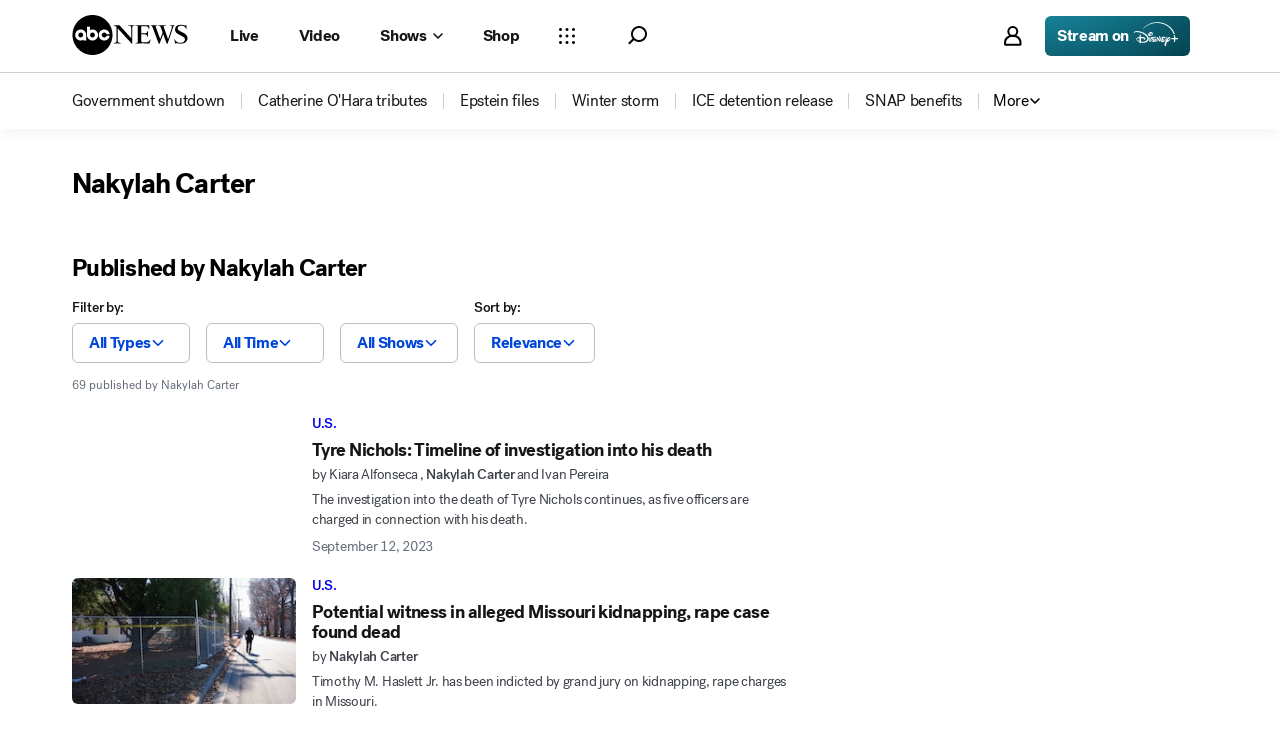

--- FILE ---
content_type: application/javascript; charset=utf-8
request_url: https://dcf.espn.com/TWDC-DTCI/prod/code/bf93c595c66eae9968ea46e7c5d35bbe.js?conditionId0=4910200
body_size: 6607
content:
Bootstrapper.bindImmediate(function(){var Bootstrapper=window["Bootstrapper"];var ensightenOptions=Bootstrapper.ensightenOptions;if(!/abcnews\.go\.com(\/fitt)?\/widgets/i.test(location.href)){Bootstrapper.Braze=Bootstrapper.Braze||{};Bootstrapper.Braze.initBraze=function(){if(window.braze!==undefined)return;var _dl=__dataLayer||{},pzn=_dl.pzn||{},mvpdName=pzn.mvpdName||"",visitor=_dl.visitor||{},swid=visitor.swid,site=_dl.site||{},page=_dl.page||{},siteKey=site.site?site.site.match(/[^-]*/)[0]:"",
country=Bootstrapper.Cookies.get("country")||"",baseBrazeUrl=Bootstrapper.Braze.siteConfig.baseURL||"sdk.iad-03.braze.com",brazeId=Bootstrapper.Braze.siteConfig.brazeID,brazeDomain=Bootstrapper.Braze.siteConfig.domain,brazeConfig;if(window.location.search)if(window.location.search.indexOf("useBrazeQa\x3dtrue")>-1){brazeId=Bootstrapper.Braze.siteConfig.testID;Bootstrapper.Logging.logMsg("using test braze id")}if(brazeId){+function(a,p,P,b,y){a.braze={};a.brazeQueue=[];for(var s="BrazeSdkMetadata DeviceProperties Card Card.prototype.dismissCard Card.prototype.removeAllSubscriptions Card.prototype.removeSubscription Card.prototype.subscribeToClickedEvent Card.prototype.subscribeToDismissedEvent Card.fromContentCardsJson ImageOnly CaptionedImage ClassicCard ControlCard ContentCards ContentCards.prototype.getUnviewedCardCount Feed Feed.prototype.getUnreadCardCount ControlMessage InAppMessage InAppMessage.SlideFrom InAppMessage.ClickAction InAppMessage.DismissType InAppMessage.OpenTarget InAppMessage.ImageStyle InAppMessage.Orientation InAppMessage.TextAlignment InAppMessage.CropType InAppMessage.prototype.closeMessage InAppMessage.prototype.removeAllSubscriptions InAppMessage.prototype.removeSubscription InAppMessage.prototype.subscribeToClickedEvent InAppMessage.prototype.subscribeToDismissedEvent InAppMessage.fromJson FullScreenMessage ModalMessage HtmlMessage SlideUpMessage User User.Genders User.NotificationSubscriptionTypes User.prototype.addAlias User.prototype.addToCustomAttributeArray User.prototype.addToSubscriptionGroup User.prototype.getUserId User.prototype.getUserId User.prototype.incrementCustomUserAttribute User.prototype.removeFromCustomAttributeArray User.prototype.removeFromSubscriptionGroup User.prototype.setCountry User.prototype.setCustomLocationAttribute User.prototype.setCustomUserAttribute User.prototype.setDateOfBirth User.prototype.setEmail User.prototype.setEmailNotificationSubscriptionType User.prototype.setFirstName User.prototype.setGender User.prototype.setHomeCity User.prototype.setLanguage User.prototype.setLastKnownLocation User.prototype.setLastName User.prototype.setPhoneNumber User.prototype.setPushNotificationSubscriptionType InAppMessageButton InAppMessageButton.prototype.removeAllSubscriptions InAppMessageButton.prototype.removeSubscription InAppMessageButton.prototype.subscribeToClickedEvent FeatureFlag FeatureFlag.prototype.getStringProperty FeatureFlag.prototype.getNumberProperty FeatureFlag.prototype.getBooleanProperty automaticallyShowInAppMessages destroyFeed hideContentCards showContentCards showFeed showInAppMessage deferInAppMessage toggleContentCards toggleFeed changeUser destroy getDeviceId getDeviceId initialize isPushBlocked isPushPermissionGranted isPushSupported logCardClick logCardDismissal logCardImpressions logContentCardImpressions logContentCardClick logCustomEvent logFeedDisplayed logInAppMessageButtonClick logInAppMessageClick logInAppMessageHtmlClick logInAppMessageImpression logPurchase openSession requestPushPermission removeAllSubscriptions removeSubscription requestContentCardsRefresh requestFeedRefresh refreshFeatureFlags requestImmediateDataFlush enableSDK isDisabled setLogger setSdkAuthenticationSignature addSdkMetadata disableSDK subscribeToContentCardsUpdates subscribeToFeedUpdates subscribeToInAppMessage subscribeToSdkAuthenticationFailures toggleLogging unregisterPush wipeData handleBrazeAction subscribeToFeatureFlagsUpdates getAllFeatureFlags logFeatureFlagImpression".split(" "),
i=0;i<s.length;i++){for(var m=s[i],k=a.braze,l=m.split("."),j=0;j<l.length-1;j++)k=k[l[j]];k[l[j]]=(new Function("return function "+m.replace(/\./g,"_")+"(){window.brazeQueue.push(arguments); return true}"))()}window.braze.getDeferredInAppMessage=function(){return new window.braze.InAppMessage};window.braze.getCachedContentCards=function(){return new window.braze.ContentCards};window.braze.getCachedFeed=function(){return new window.braze.Feed};window.braze.getUser=function(){return new window.braze.User};
window.braze.getFeatureFlag=function(){return new window.braze.FeatureFlag};(y=p.createElement(P)).type="text/javascript";y.src="https://js.appboycdn.com/web-sdk/5.6/braze.min.js";y.async=1;(b=p.getElementsByTagName(P)[0]).parentNode.insertBefore(y,b)}(window,document,"script");brazeConfig={baseUrl:baseBrazeUrl,enableLogging:false,inAppMessageZIndex:1000020};if(brazeDomain!=="")brazeConfig.safariWebsitePushId=brazeDomain;if(Bootstrapper.Braze.siteConfig.enableCustomHTML){brazeConfig.allowUserSuppliedJavascript=
true;brazeConfig.enableHtmlInAppMessages=true}if(Bootstrapper.Braze.siteConfig.serviceWorkerLocation&&typeof Bootstrapper.Braze.siteConfig.serviceWorkerLocation==="string")brazeConfig.serviceWorkerLocation=Bootstrapper.Braze.siteConfig.serviceWorkerLocation;Bootstrapper.Logging.logMsg("init braze: ",brazeId,brazeConfig);braze.initialize(brazeId,brazeConfig);if(swid)if(site.site==="natgeo"){if(swid.startsWith("{"))window.braze.changeUser(swid)}else window.braze.changeUser(swid);braze.subscribeToInAppMessage(function(inAppMessage){var shouldDisplay=
true;if(inAppMessage instanceof braze.InAppMessage){var msgId=inAppMessage.extras["msg-id"];if(msgId=="push-primer"){if(!braze.isPushSupported()||braze.isPushPermissionGranted()||braze.isPushBlocked())shouldDisplay=false;if(inAppMessage.buttons[0]!=null)inAppMessage.buttons[0].subscribeToClickedEvent(function(){braze.requestPushPermission(function(){document.dispatchEvent(new Event("braze.pushsuccess"))},function(){document.dispatchEvent(new Event("braze.pushblock"))})})}}if(shouldDisplay)braze.showInAppMessage(inAppMessage)});
braze.logCustomEvent("Page Visited:",{type:page.page_type||"N/A",slug:page.slug||"N/A",network:page.networkName||"N/A",url:page.page_url||"N/A"});var customConfig={"ABC Affiliate":pzn.affiliate_id,"MVPD Provider":pzn.mvpdName,"Account":visitor.loggedIn,"MVPD Authenticated":pzn.mvpdAuth};for(var key in customConfig)if(Object.hasOwnProperty.call(customConfig,key)){var val=customConfig[key];if(val&&val!=="N/A"){Bootstrapper.Logging.logMsg("braze",key,val);if(braze.getUser()!==undefined)braze.getUser().setCustomUserAttribute(key,
val)}}Bootstrapper.bindPageSpecificCompletion(function(){if(__dataLayer&&__dataLayer.pzn&&__dataLayer.pzn.login_status)if(braze.getUser()!==undefined)braze.getUser().setCustomUserAttribute("login_status",__dataLayer.pzn.login_status==="logged in"?true:false);window.braze.openSession();setTimeout(function(){document.dispatchEvent(new Event("braze.ready"));Bootstrapper.register("braze")},1E3)})}else Bootstrapper.Logging.logMsg("braze id not found")}}},4206095,-1,-1);
Bootstrapper.bindImmediate(function(){var Bootstrapper=window["Bootstrapper"];var ensightenOptions=Bootstrapper.ensightenOptions;Bootstrapper.hbConfig={};Bootstrapper.hbConfig.trackingServer="abcnews.hb-api.omtrdc.net";Bootstrapper.hbConfig.playerName=!!window.__dataLayer&&__dataLayer.site&&__dataLayer.site.videoPlayer?__dataLayer.site.videoPlayer:"Unified_TMS";Bootstrapper.hbConfig.channel="";Bootstrapper.hbConfig.appVersion="";Bootstrapper.hbConfig.debugLogging=false;Bootstrapper.hbConfig.ssl=true;
var lastVideoId,bingeCount={};Bootstrapper.hbConfig.computeContextData=function(){var contextData={},_dl=__dataLayer,page=_dl.page||{},visitor=_dl.visitor||{},pzn=_dl.pzn||{},site=_dl.site||{},device=_dl.device||{},isLive=_dl.media.format==="live",playerId=_dl.media.player_id,currentBingeCount=0;if(lastVideoId!==_dl.media.media_id){if(!bingeCount[playerId])bingeCount[playerId]=0;bingeCount[playerId]+=1;lastVideoId=_dl.media.media_id}currentBingeCount=bingeCount[playerId]||1;if(isLive)currentBingeCount=
1;contextData[ADB.Media.VideoMetadataKeys.FirstDigitalDate]=_dl.media.digital_date;contextData[ADB.Media.VideoMetadataKeys.Rating]=_dl.media.rating;contextData[ADB.Media.VideoMetadataKeys.Authorized]=__dataLayer.media.authentication_status;contextData[ADB.Media.VideoMetadataKeys.Originator]=_dl.media.videoOrigin;contextData[ADB.Media.VideoMetadataKeys.AssetId]=_dl.media.media_id;contextData[ADB.Media.VideoMetadataKeys.ShowType]=_dl.media.show_type;contextData[ADB.Media.VideoMetadataKeys.Season]=_dl.media.season;
contextData[ADB.Media.VideoMetadataKeys.Episode]=_dl.media.episode;contextData[ADB.Media.VideoMetadataKeys.Genre]=_dl.media.genre;contextData[ADB.Media.VideoMetadataKeys.Network]=_dl.media.network;contextData[ADB.Media.VideoMetadataKeys.Feed]=_dl.media.feed;contextData[ADB.Media.VideoMetadataKeys.MVPD]=visitor.mvpd||"";contextData[ADB.Media.VideoMetadataKeys.Show]=_dl.media.trackTitle;contextData["media.affiliate_name"]=_dl.media.affiliate_name;contextData["media.start_type"]=_dl.media.start_type===
"Autoplay"?"autostart":_dl.media.start_type==="Continuous Play"?"continuous":_dl.media.start_type;contextData["media.video_start_source"]=_dl.media.video_start_source;contextData["media.video_binge_play_count"]=currentBingeCount;contextData["media.placement"]=_dl.media.placement;contextData["media.video_domain"]=_dl.media.video_domain||"abcnews.go.com";contextData["media.is_mute"]=_dl.media.is_mute;contextData["media.position_number"]=_dl.media.module_position_number;contextData["media.tms_id"]=_dl.media.tms_id||
"none";if(__dataLayer.media.format==="live"){currentBingeCount=1;contextData["live_channel_date_modified"]=__dataLayer.media.date_modified;contextData["live_channel_first_published"]=__dataLayer.media.first_published}contextData["media.date_modified"]=__dataLayer.media.date_modified;contextData["media.first_published"]=__dataLayer.media.first_published;contextData["page_url"]=_dl.media.placement==="embed"?page.parent_domain||page.page_url:page.page_url||window.location.href;contextData["page_name"]=
page.page_name||"";contextData["section1"]=page.section1||"";contextData["section2"]=page.section2||"";contextData["prev_page"]=page.prev_page||"";contextData["platform"]=page.platform||"";contextData["referrer_video"]=document.referrer;contextData["content_type"]=page.content_type||"";contextData["story_id"]=page.story_id;contextData["story_title"]=page.story_title;contextData["editorial_ad_keywords"]=page.editorial_ad_keywords||"";contextData["liveblog.post_id"]=page.liveblog_post_id||"";contextData["liveblog.post_headline"]=
page.liveblog_post_headline||"";contextData["orientation"]=site.orientation||"";contextData["site"]=site.site||"";contextData["device_platform"]=device.device_platform||"";if(Bootstrapper.piNull){__dataLayer.visitor.swid="noconsent";contextData["swid"]="noconsent"}else contextData["swid"]=visitor.swid||"";contextData["ad_blocker"]=visitor.ad_blocker||"";contextData["login_status"]=pzn.login_status||"";contextData["consent_mode"]=_dl.privacy?_dl.privacy.mode:"";contextData["consent_string"]=_dl.privacy?
_dl.privacy.consent:"";Bootstrapper.hbConfig.contextData=contextData}},4237971,690694,24);
Bootstrapper.bindDependencyImmediate(function(){var Bootstrapper=window["Bootstrapper"];var ensightenOptions=Bootstrapper.ensightenOptions;Bootstrapper.Braze=Bootstrapper.Braze||{};Bootstrapper.Braze.siteConfig={};var dl=window.__dataLayer||{},site=dl.site||{},curSite=site.site||"";var siteKey=__dataLayer.site.site.match(/[^-]*/)[0]||"";var brazeConfigs={"abcn":"0ca73e32-3849-46c5-a406-e001c45b799e","gma":"55757413-a21a-4dfc-8e65-0dfb7f3cac8f","kabc":"10187d86-76ca-4351-a1ca-d70429bc4589","kfsn":"97d880e2-e302-457d-8f84-3b0c723cc8d7",
"kgo":"10f17976-ec0f-40bc-8fb8-e5b7fedd400b","ktrk":"c1a2ef63-cc18-42c3-a637-a49953e0b4c9","wabc":"349dd313-be71-4fd7-a84f-0dc24b550977","wls":"17f7a815-9672-49e7-ba92-b5dd86ec2cfc","wpvi":"41a5f393-4512-433f-9185-8216c72cf71b","wtvd":"2630dc24-c72f-46e5-a5b3-7c4dd656538d"},testBrazeConfigs={"abcn":"2b09c4e3-408a-4cb0-afbe-65a260c5c258","gma":"5808063a-e30d-4a71-a563-8481ecac8088","kabc":"6e07c2b2-1f63-4c7f-b513-5e9110de4bda","kfsn":"c24d94d3-dad1-41d3-9d4c-5c77f4e9d7f1","kgo":"62933c6f-7d1b-4668-a4e2-71a9f84b5843",
"ktrk":"9d5a05b7-87e7-4d1c-8ca2-0726279fac8d","wabc":"16e8428d-645b-4cb5-b329-06d14ff8f555","wls":"005d6bb8-69bc-43b7-be93-d814ec97a647","wpvi":"2d7cf94c-9bf2-4e21-92d0-c4d425643a3b","wtvd":"cce0fab3-3269-43cb-b86d-76e3d55c371a"},brazeDomainConfig={"abcn":"web.com.abcnews","gma":"web.com.abcnews","kabc":"web.com.abckabc","kfsn":"web.com.abckfsn","kgo":"web.com.abckgo","ktrk":"web.com.abcktrk","wabc":"web.com.abcwabc","wls":"web.com.abcwls","wpvi":"web.com.abcwpvi","wtvd":"web.com.abcwtvd"};Bootstrapper.Braze.siteConfig.brazeID=
brazeConfigs[siteKey];Bootstrapper.Braze.siteConfig.testID=testBrazeConfigs[siteKey];Bootstrapper.Braze.siteConfig.domain=brazeDomainConfig[siteKey]||"";Bootstrapper.Braze.siteConfig.enableCustomHTML=true;Bootstrapper.Braze.siteConfig.baseURL="sdk.iad-05.braze.com";if(siteKey==="abcn")Bootstrapper.Braze.siteConfig.baseURL="sdk.iad-01.braze.com";else if(siteKey==="gma")Bootstrapper.Braze.siteConfig.baseURL="sdk.iad-06.braze.com";if(typeof __dataLayer!=="undefined"&&typeof __dataLayer.subscribe==="function"&&
Bootstrapper.Braze.initBraze!==undefined)Bootstrapper.Braze.initBraze()},4125936,[4206095],-1,[683243],-1);
Bootstrapper.bindDependencyImmediate(function(){var Bootstrapper=window["Bootstrapper"];var ensightenOptions=Bootstrapper.ensightenOptions;var _consentVars=Bootstrapper.getConsentVars();var sharedContextData=[["ad_blocker",__dataLayer.visitor?__dataLayer.visitor.ad_blocker:""],["affiliate_name",__dataLayer.site.affiliate_name||""],["app_version",__dataLayer.page.app_version||""],["author",__dataLayer.page.author||""],["auto_start",__dataLayer.pzn?__dataLayer.pzn.auto_start:""],["banner_status",__dataLayer.page.banner_status],
["campaign_id",__dataLayer.page.campaign_id||""],["canonical_url",__dataLayer.page.canonical_url||__dataLayer.page.page_url||""],["client_time",__dataLayer.page.timestamp||(new Date).getTime()],["consent_mode",__dataLayer.privacy?__dataLayer.privacy.mode:""],["consent_string",__dataLayer.privacy?__dataLayer.privacy.consent:""],["content_last_update_date",__dataLayer.page.content_last_update_date||""],["content_last_update_time",__dataLayer.page.content_last_update_time||""],["content_publish_date",
__dataLayer.page.content_publish_date||""],["content_publish_time",__dataLayer.page.content_publish_time||""],["content_type",__dataLayer.page.content_type||""],["day_of_week",__dataLayer.page.day_of_week||""],["device_platform",__dataLayer.device&&__dataLayer.device.device_platform?__dataLayer.device.device_platform:""],["edition",__dataLayer.site.edition||""],["editorial_ad_keywords",__dataLayer.page.editorial_ad_keywords||""],["editorial_ad_location",__dataLayer.page.editorial_ad_location||""],
["editorial_audiences",__dataLayer.page.editorial_audiences||""],["editorial_concepts",__dataLayer.page.editorial_concepts||""],["editorial_events",__dataLayer.page.editorial_events||""],["editorial_first_subject",__dataLayer.page.editorial_first_subject||""],["editorial_genre",__dataLayer.page.editorial_genre||""],["editorial_location",__dataLayer.page.editorial_location||""],["editorial_organization",__dataLayer.page.editorial_organization||""],["editorial_other_subjects",__dataLayer.page.editorial_other_subjects||
""],["editorial_people",__dataLayer.page.editorial_people||""],["editorial_property",__dataLayer.page.editorial_property||""],["editorial_provider",__dataLayer.page.editorial_provider||""],["editorial_publisher",__dataLayer.page.editorial_publisher||""],["editorial_reporter",__dataLayer.page.editorial_reporter||""],["editorial_series",__dataLayer.page.editorial_series||""],["editorial_source",__dataLayer.page.editorial_source||""],["editorial_tag",__dataLayer.page.editorial_tag||""],["editorial_unit",
__dataLayer.page.editorial_unit||""],["email_id",__dataLayer.visitor.email_id||""],["entitlements",__dataLayer.pzn.entitlements||""],["envName",__dataLayer.envName||Bootstrapper.ensightenOptions.publishPath],["hero_layout",__dataLayer.page.hero_layout||""],["hic_category",__dataLayer.page.hic_category||""],["isRepeat",__dataLayer.user?.isRepeat?__dataLayer.user.isRepeat:""],["language",__dataLayer.site.language||""],["lead_type",__dataLayer.page.lead_type||""],["liveblog.post_headline",__dataLayer.page.liveblog_post_headline||
""],["liveblog.post_id",__dataLayer.page.liveblog_post_id||""],["login_status",__dataLayer.pzn?__dataLayer.pzn.login_status:""],["media.asset_title",__dataLayer.page.media_asset_title||""],["a.media.name",__dataLayer.page.media_id||""],["a.media.friendlyName",__dataLayer.page.media_name||""],["media_on_page",__dataLayer.page.media_on_page||""],["mktg_campaign",__dataLayer.page.mktg_campaign||""],["module_name",__dataLayer.page.module_name||""],["mvpd",__dataLayer.visitor.mvpd||""],["network",__dataLayer.page.network||
""],["orientation",__dataLayer.site.orientation||""],["page_auto_refresh",__dataLayer.page.page_auto_refresh||""],["page_id",__dataLayer.page.page_id||""],["page_id_source",__dataLayer.page.page_id_source||""],["page_infrastructure",__dataLayer.page.page_infrastructure||""],["page_name",__dataLayer.page.page_name||""],["page_url",__dataLayer.page.page_url||""],["platform",__dataLayer.page.platform||""],["portal",__dataLayer.site.portal||""],["position_number",__dataLayer.page.position_number||""],
["post_available",__dataLayer.page.post_available||""],["post_counter",__dataLayer.page.post_counter||""],["prev_page",__dataLayer.page.prev_page||""],["prev_url",__dataLayer.page.prev_url||""],["privacystate",_consentVars.privacystate],["referrer",document.referrer||"none"],["rsid",__dataLayer.rsid||""],["search_action",__dataLayer.page.search_action||""],["search_filters",__dataLayer.page.search_filters||""],["search_location",__dataLayer.page.search_location||""],["search_result_count",__dataLayer.page.search_result_count||
""],["search_result_personalization",__dataLayer.page.search_result_personalization||""],["search_sort",__dataLayer.page.search_sort||""],["search_term",__dataLayer.page.search_term||""],["search_timestamp",__dataLayer.page.search_timestamp||""],["search_type",__dataLayer.page.search_type||""],["section",__dataLayer.page.section||""],["section1",__dataLayer.page.section1||""],["section2",__dataLayer.page.section2||""],["site",__dataLayer.site.site||""],["siteDomain",__dataLayer.site.baseDomain||""],
["slug",__dataLayer.page.slug||""],["story_id",__dataLayer.page.story_id||""],["story_title",__dataLayer.page.story_title||""],["swid",_consentVars.swid||""],["takeover_status",__dataLayer.page.takeover_status||""],["time_of_day",__dataLayer.page.time_of_day||""],["userab_cookie",__dataLayer.page.userab_cookie||""],["video_domain",__dataLayer.page.video_domain||""],["video_source_class",__dataLayer.page.video_source_class||__dataLayer.page.video_genre||""],["view_type",__dataLayer.page.view_type||
""],["widget_location",__dataLayer.page.widget_location||""],["word_count",__dataLayer.page.word_count||""]],sharedPageVars=[["campaign",__dataLayer.page.mktg_campaign||(location.search.match(/cmpid=.*?(&|$)/ig)!==null?location.search.match(/cmpid=.*?(&|$)/i)[0].replace("\x26",""):"")],["pageName",__dataLayer.page.page_name||""],["server",__dataLayer.site.site||""],["pageType",__dataLayer.page.content_type||""],["referrer",document.referrer||""],["pageURL",__dataLayer.page.page_url||window.location.href]];
__dataLayer.adobeConfig={"MCID":"C7A21CFE532E6E920A490D45@AdobeOrg","visitorNamespace":"abcnews","linkInternalFilters":"javascript:,abcnews.com,abcnews.go.com","serverName":location.hostname,"trackingServer":"w88.go.com","trackingServerSecure":"sw88.go.com","reportSuite":Bootstrapper.ensightenOptions.publishPath==="prod"?"wdgnewabcnews,wdgasec,wdgnewabcnweb,wdgnewabcnewsrollup":"wdgnewabcnewstest,wdgasecdev,wdgnewabcnwebdev,wdgnewabcnewsrollupdev","pageVariables":sharedPageVars,"contextData":sharedContextData,
"interceptActivityMap":0,"extra_link_track_vars":["app_version","content_type","network","page_name","page_url","platform","prev_url","section1","login_status","rsid","orientation","site","ad_blocker","swid","isRepeat"],"timestamp":1,"usePlugins":false,"eventsEnabled":true,"useModules":false};if(__dataLayer.page&&__dataLayer.page.is_elections_widget===true)__dataLayer.adobeConfig.abort=true;__dataLayer.adobeConfigs=__dataLayer.adobeConfigs||[];if(__dataLayer.adobeConfigs.indexOf("adobeConfig")===
-1)__dataLayer.adobeConfigs.push("adobeConfig");var initConfigs=[];__dataLayer.adobeConfigs.forEach(function(cname,i){var configTemplate={"visitor":{"enabled":1,"visitorConfig":{"MCID":__dataLayer[cname].MCID||"","demdexDomain":__dataLayer[cname].demdexDomain||"disney.demdex.net","audienceManagerServer":__dataLayer[cname].demdexDomain||"disney.demdex.net","trackingServer":__dataLayer[cname].trackingServer||"w88.go.com","trackingServerSecure":__dataLayer[cname].trackingServerSecure||"sw88.go.com",
"cookieLifetime":"","cookieDomain":"","disableIdSyncs":true,"overwriteCrossDomainMCIDAndAID":true,"marketingCloudServer":__dataLayer[cname].trackingServer||"w88.go.com","marketingCloudServerSecure":__dataLayer[cname].trackingServerSecure||"sw88.go.com","disableThirdPartyCookies":true,"secureCookie":true,"sameSiteCookie":"None"}},"analytics":{"namespace":__dataLayer[cname].nameSpace||"s_omni","enabled":1,"analyticsConfig":{"trackingServer":__dataLayer[cname].trackingServer||"w88.go.com","trackingServerSecure":__dataLayer[cname].trackingServerSecure||
"sw88.go.com","visitorNamespace":__dataLayer[cname].visitorNamespace||"","server":__dataLayer[cname].serverName||"","charSet":__dataLayer[cname].charSet||"UTF-8","trackDownloadLinks":__dataLayer[cname].trackDownloadLinks||1,"trackExternalLinks":__dataLayer[cname].trackExternalLinks||1,"trackInlineStats":__dataLayer[cname].trackInlineStats||1,"writeSecureCookies":0,"linkLeaveQueryString":__dataLayer[cname].linkLeaveQueryString||0,"linkTrackVars":"None","linkTrackEvents":"None","linkDownloadFileTypes":"exe,zip,wav,mp3,mov,mpg,avi,wmv,pdf,doc,docx,xls,xlsx,ppt,pptx",
"linkInternalFilters":__dataLayer[cname].linkInternalFilters,"useBeacon":__dataLayer[cname].useBeacon||0,"usePlugins":__dataLayer[cname].usePlugins||0,"reportSuites":__dataLayer[cname].reportSuite,"abort":__dataLayer.page&&__dataLayer.page.is_elections_widget===true?1:0},"events":{"eventsEnabled":__dataLayer[cname].eventsEnabled||0,"extraVarsToTrack":__dataLayer[cname].extra_link_track_vars||[],"timestamp":__dataLayer[cname].timestamp||0},"plugins":{"enabled":__dataLayer[cname].usePlugins||0,"enabledList":__dataLayer[cname].enabledPlugins||
["getvalonce","split","channel manager","cross visit","query string","join","replace","time parting"],"interceptActivityMap":__dataLayer[cname].interceptActivityMap||0},"modules":{"enabled":__dataLayer[cname].useModules||0,"enabledList":__dataLayer[cname].enabledModules||["activitymap","integrate","audience manager"]},"preCallbacks":{"enabled":__dataLayer[cname].enabledPreCallbacks||0,"actual":__dataLayer[cname].preCallbacks||[]},"postCallbacks":{"enabled":__dataLayer[cname].enabledPostCallbacks||
0,"actual":__dataLayer[cname].postCallbacks||[]},"contextData":{"enabled":__dataLayer[cname].enabledContextData||1,"pairs":__dataLayer[cname].contextData||[]},"pageVariables":{"enabled":__dataLayer[cname].enabledPageVariables||1,"pairs":__dataLayer[cname].pageVariables||[]},"piNulling":{"nullValues":[]}}};initConfigs.push(configTemplate)});if(Bootstrapper.Adobe&&typeof Bootstrapper.Adobe.init==="function")Bootstrapper.Adobe.init(initConfigs)},4200776,[4223558],747536,[747223],24);
Bootstrapper.bindDependencyImmediate(function(){var Bootstrapper=window["Bootstrapper"];var ensightenOptions=Bootstrapper.ensightenOptions;const _dl=window.__dataLayer||{};const site=_dl.site?_dl.site.site:undefined;const visionConfig={app_bundle_id:site,app_id:"abcnews-web",app_platform:"web",app_suite:Bootstrapper.ensightenOptions.publishPath==="prod"?"wdgnewabcnwebprod":"wdgnewabcnwebdev",app_version:"0",debugMode:!!window.debugMode,skipPrivacyValidation:true,url:""};try{Bootstrapper.startVision(visionConfig,
{skipEvents:true})}catch(error){console.log("VISION Error - Bootstrapper.startVision has an internal error: ",error)}try{Bootstrapper.startDisneyCore({enableExtensions:["vision"],product:"abc news"})}catch(error){console.log("DisneyCore Error - Bootstrapper.startDisneyCore has an internal error: ",error)}},4221729,[4239544,4196320,4221746],778733,[763742,778732,791102],24);

--- FILE ---
content_type: application/x-javascript;charset=utf-8
request_url: https://sw88.go.com/id?d_visid_ver=5.5.0&d_fieldgroup=A&mcorgid=C7A21CFE532E6E920A490D45%40AdobeOrg&mid=83681109289353888721007116886735939797&d_coppa=true&ts=1769913118640
body_size: -44
content:
{"mid":"83681109289353888721007116886735939797"}

--- FILE ---
content_type: application/javascript
request_url: https://assets-cdn.abcnews.com/abcnews/d0c53b167928-release-01-20-2026.5/client/abcnews/8518-689a9913.js
body_size: 12055
content:
(self.webpackChunkabcnews=self.webpackChunkabcnews||[]).push([[8518],{28506:function(e,t,r){"use strict";r.r(t),r.d(t,{__esModule:function(){return s},styles:function(){return a}});var n=r(52376),s=!0,a=r.n(n)()({Fieldset:{},legend:{}})},23853:function(e,t,r){"use strict";r.r(t),r.d(t,{__esModule:function(){return s},styles:function(){return a}});var n=r(52376),s=!0,a=r.n(n)()({InputDescription:{ODe:"uQOvX",jkD:"chVBO",KDD:"HUcap",DBl:"GpQCA",HDY:"sXeaG"}})},42428:function(e,t,r){"use strict";r.r(t),r.d(t,{__esModule:function(){return s},styles:function(){return a}});var n=r(52376),s=!0,a=r.n(n)()({InputGroup:{KDD:"VZTD"},column:{awr:"rEPuv"},row:{awr:"HNQqj"}})},1804:function(e,t,r){"use strict";r.r(t),r.d(t,{__esModule:function(){return s},styles:function(){return a}});var n=r(52376),s=!0,a=r.n(n)()({Label:{ODe:"yVE",jkD:"zaYKx",VLk:"lqtkC",QWb:"HkWF",JEw:"HfYhe",esc:"kGyAC"},error:{ODe:"mkytl"},disabled:{ODe:"bimip"},success:{ODe:"rBsgK"},warning:{ODe:"KALwT"},stacked:{JEw:"oFFrS"}})},55260:function(e,t,r){"use strict";r.r(t),r.d(t,{__esModule:function(){return s},styles:function(){return a}});var n=r(52376),s=!0,a=r.n(n)()({Indicator:{yIV:"jrFcb",mmO:"alpBp",ODe:"qYRtM",KDD:"VZTD",jkD:"iplEy",ZkX:"ZTOJs",OTL:"LGXlc",niK:"ghFuI",PHC:"nJuI",qVv:"qdBGK"},indicatorImage:{mmO:"FDRJm"}})},86521:function(e,t,r){"use strict";r.r(t),r.d(t,{__esModule:function(){return s},styles:function(){return a}});var n=r(52376),s=!0,a=r.n(n)()({MediaOverlay:{fHB:"FvQLF",KDD:"Kiog",lDB:"nqKDn",bNu:"ZzBIP",jkG:"iLTd",xer:"vkoLi",fxt:"NqeUA",jYE:"UzzHi",MiP:"iWsMV"},MediaOverlayMedia:{lDB:"plDT"},gridItem:{KDD:"VZTD"},topLeft:{yIV:"oimqG"},topLeftIndicator:{aCj:"aIsY",IcI:"qfQwf",OqY:"YrfeA",Syd:"ILYAY",ROf:"kJgPO",ewt:"kOnH",VLk:"jPWEl",zVj:"wOwkv",Vbk:"fgXOn",Pvs:"elhb",lfd:"ouOVX",mfd:"kHgIt",mEJ:"GwmMJ",hmS:"DPIyB",lPS:"sNlJQ"},topRight:{yIV:"oimqG",HVv:"CLwPV"},topRightIndicator:{},bottomLeft:{yIV:"KXlJ"},bottomLeftIndicator:{esc:"OVdeZ",JEw:"fyVGd"},bottomRight:{yIV:"KXlJ",HVv:"CLwPV"},bottomRightIndicator:{aCj:"harbb",IcI:"Sodlw",jkD:"gUAVU",zVj:"VCsbU",Vbk:"moVSc",Pvs:"CcyIA",lfd:"zbfhg",mEJ:"pmMbq",hmS:"ulZeK",fxt:"JkTCi",MiP:"xrMDe",jkG:"ZCIKy",jYE:"IsnhS",fHB:"ZvvPK",Syd:"PMWMn",esc:"dRcUW",JEw:"TNwJS",QWb:"BtZwG"},center:{igP:"oROdv",XFX:"HOAIM",HVv:"jIRH",yIV:"mLASH"},media:{VLk:"GYydp",QWb:"glxIO",JEw:"paZQx",esc:"vUYNV"},mediaIcon:{mmO:"pwZNk",SAA:"CgdiK",Syd:"dIEoT",qVv:"TmzDJ",eec:"aSDfA",WGC:"RBgqn",Avx:"jnqra"},mediaMediumCompact:{qVv:"XQUhK",eec:"CmHWa"},mediaMediumRegular:{qVv:"SQyPS",eec:"kXEPm"},mediaLargeCompact:{qVv:"fiKAF",eec:"NOpHA"},mediaLargeRegular:{qVv:"LIUHz",eec:"cdHdi"},mediaXLargeCompact:{qVv:"fiKAF",eec:"NOpHA"},mediaXLargeRegular:{qVv:"JhJDA",eec:"heaNR"}})},41898:function(e,t,r){"use strict";r.r(t),r.d(t,{__esModule:function(){return s},styles:function(){return a}});var n=r(52376),s=!0,a=r.n(n)()({RadioGroup:{soD:"rGbDS",jkD:"YOOeg",KDD:"VZTD",MiT:"ZaRVE",niK:"UoVV",OTL:"WtEci",PHC:"dSKvB",ZkX:"seFhp",VLk:"lqtkC",QWb:"HkWF",JEw:"HfYhe",esc:"kGyAC"}})},37642:function(e,t,r){"use strict";r.r(t),r.d(t,{__esModule:function(){return n},keyframes:function(){return s}}),r(52376);var n=!0,s=void 0},59339:function(e,t,r){"use strict";r.r(t),r.d(t,{__esModule:function(){return s},styles:function(){return a}});var n=r(52376),s=!0,a=r.n(n)()({Item:{},error:{},neutral:{},success:{},warning:{},disabled:{},required:{},input:{yIV:"mLASH",XRg:"XiXVm",mmO:"PePsL",QGP:"xJbaF",GLP:"QtdQF",ZZY:"WYbZw",Syd:"dIEoT",rrz:"UbGlr",KDD:"gYkWv",GOL:"NwgWd",jjC:"UyzCK",HVv:"jIRH",QWb:"jTJdZ",VLk:"BnHVn",JEw:"RYKD",fxt:"lZur",hcw:"obdUk",xJh:"ihiBK",Qod:"qkdkL",EfE:"EfEvP",QIr:"VIJjP",xEJ:"DfhnI",LEK:"Vyjyi",YVE:"SuvYQ",BQH:"PRagS"},inputInteraction:{EEV:"UeZro",dpz:"BDCj",hkN:"BUKiH",aiE:"eqyfz",unw:"TxlfN",RxF:"TsyTK",HuZ:"iUhSy",lQQ:"voWAU",xRF:"LFTdf",whH:"HzASr",vjB:"DcVih",Med:"cKCSf",Pwg:"mjlRy",RdX:"utsb",VLV:"VLVy",ssz:"yJTPV",tZy:"erPJ",PiG:"huYPp",VhP:"Mvnd",LYD:"zEtq",Gur:"LHBPK",GCD:"rKYie",wEE:"WEIIc",dTt:"ErqqD",jqw:"fKFUG",dMY:"llteq",yrP:"elTsZ",AlX:"RRLzM",ymC:"JFjhd",HbB:"AzCkX",PRX:"mgmK",ONH:"ViaTw",Bnh:"jcAbz",Aeb:"xvHnK",yhI:"Oxmls"},inputPlayful:{LEK:"UCvVN"},inputInteractionPlayful:{hkN:"RwEPg",AlX:"nqQj"},inputXSmall:{qVv:"cYfNW",eec:"dpDOL",UmA:"spMlZ",SQm:"iqwjI"},inputSmall:{qVv:"kDSxb",eec:"xOPbW",UmA:"cqseB",SQm:"xupjo"},inputMedium:{qVv:"hyWKA",eec:"Cxsnp",UmA:"cZkfO",SQm:"TkCSf"},inputError:{QGP:"ZULgT",yOQ:"KvJlc",hcw:"aNMxZ",lQQ:"hLKeC",whH:"TAMfx"},inputNeutral:{QGP:"cFIei",yOQ:"PJnSJ",hcw:"Qvyc",lQQ:"JNJDn",whH:"wyUAo"},inputSuccess:{QGP:"AzEvQ",yOQ:"yetTb",hcw:"vyLTq",lQQ:"zFXJR",whH:"BbkSW"},inputWarning:{QGP:"bsfDZ",yOQ:"RwyBa",hcw:"dIRFX",lQQ:"tnmYw",whH:"Kbycb"},inputDisabled:{mmO:"vHbWn",soD:"FouiB",QGP:"QdBEh",rrz:"IuOWw",hcw:"OuZlw"},inputRequired:{},label:{ODe:"kLcyy",rrz:"UbGlr"},labelDisabled:{ODe:"roeYM"},statusMsg:{eec:"bmjsw"},wrapper:{yIV:"mLASH",KDD:"VZTD"},descriptionWrap:{KDD:"awXxV"}})},81969:function(e){e.exports={key:"media-playFilled",paths:[{d:"M11.828 4.922c-1.324-.945-3.16 0-3.16 1.629v18.89c0 1.63 1.84 2.575 3.164 1.63l13.223-9.466a1.998 1.998 0 00-.004-3.253zm0 0",fill:"currentColor",clipRule:null,fillRule:null}],viewBox:"0 0 32 32",title:"Play Filled"}},39547:function(e){e.exports={key:"caret-downSmall",paths:[{d:"M16 24L4 12.187l2.827-2.853L16 18.374l9.173-9.04L28 12.187 16 24z",fill:"currentColor",clipRule:null,fillRule:null}],viewBox:"0 0 32 32",title:"Down Small"}},67254:function(e){e.exports={key:"alerts-exclamationCircle",paths:[{d:"M22.2 1.57c-.22.018-.904.106-1.52.196-4.944.725-9.405 3.032-12.906 6.674-3.295 3.427-5.308 7.554-6.069 12.44-.205 1.313-.205 4.927 0 6.24.634 4.071 2.062 7.44 4.525 10.68.766 1.007 2.851 3.108 3.85 3.879 3.477 2.684 7.488 4.295 11.748 4.719 1.064.105 3.28.105 4.344 0 4.257-.423 8.281-2.04 11.748-4.72.977-.755 3.003-2.781 3.758-3.758 2.68-3.467 4.297-7.491 4.72-11.748.105-1.064.105-3.28 0-4.344-.846-8.508-6.445-15.83-14.427-18.864-1.45-.551-2.969-.946-4.651-1.209-1.014-.159-4.076-.27-5.12-.185m4.36 3.12c1.334.173 2.286.393 3.61.833a19.397 19.397 0 0112.305 12.3c.715 2.15.977 3.811.977 6.177 0 2.366-.262 4.027-.977 6.177a19.315 19.315 0 01-5.026 7.92c-2.955 2.831-6.688 4.632-10.849 5.235-.666.097-1.463.139-2.6.139s-1.934-.042-2.6-.139c-4.135-.599-7.879-2.398-10.805-5.191-3.227-3.082-5.225-6.94-5.88-11.357-.237-1.601-.237-3.967 0-5.568.496-3.341 1.74-6.312 3.789-9.049.739-.986 2.677-2.924 3.663-3.663C16.38 5.349 21.393 4.021 26.56 4.69M22.5 18.78l.02 8.38h2.96l.02-8.38.021-8.38h-3.042l.021 8.38m.76 13.702c-.87.22-1.705.902-2.105 1.72-.213.436-.234.552-.234 1.318-.001.773.019.881.246 1.36.446.94 1.291 1.581 2.338 1.776 1.317.245 2.713-.501 3.325-1.776.231-.481.25-.583.249-1.36 0-.766-.021-.882-.234-1.318a3.136 3.136 0 00-2.665-1.767c-.341-.016-.755.005-.92.047",fill:"currentColor",clipRule:null,fillRule:null}],viewBox:"0 0 48 48",title:"Exclamation Circle"}},45166:function(e){e.exports={key:"formatting-filter",paths:[{d:"M8 14v1.52h32v-3.04H8V14m6 10v1.52h20v-3.04H14V24m6 10v1.52h8v-3.04h-8V34",fill:"currentColor",clipRule:null,fillRule:null}],viewBox:"0 0 48 48",title:"Filter"}},52738:function(e,t,r){"use strict";t.__esModule=!0,t.Fieldset=void 0;var n=r(45697),s=r(34248),a=r(57147),i=r(28506),o=r(85893),l=e=>{var t=e.ariaLabelledBy,r=void 0===t?null:t,n=e.children,s=void 0===n?null:n,l=e.className,c=void 0===l?null:l,u=e.disabled,p=void 0!==u&&u,d=e.legend,y=e.name,b=void 0===y?null:y;return(d||r)&&s?(0,o.jsxs)("fieldset",{"aria-labelledby":r,className:a(i.styles.Fieldset,c),"data-testid":"prism-fieldset",disabled:p,name:b,children:[d&&(0,o.jsx)("legend",{className:a(i.styles.legend),children:d}),s]}):null};t.Fieldset=l,l.defaultProps={ariaLabelledBy:null,children:null,className:null,disabled:!1,name:null},l.propTypes={ariaLabelledBy:n.string,children:n.oneOfType([s.PropTypes.objectOrObservableObject,s.PropTypes.arrayOrObservableArray,n.string]),className:n.oneOfType([s.PropTypes.objectOrObservableObject,s.PropTypes.arrayOrObservableArray,n.string]),disabled:n.bool,legend:n.string,name:n.string}},34180:function(e,t,r){"use strict";t.__esModule=!0,t.default=void 0;var n=r(52738);t.default=n.Fieldset,e.exports=t.default},54611:function(e,t,r){"use strict";t.__esModule=!0,t.InputDescription=void 0;var n=r(45697),s=r(34248),a=r(57147),i=r(23853),o=r(85893),l=e=>{var t=e.className,r=void 0===t?null:t,n=e.children,s=void 0===n?null:n,l=e.style,c=void 0===l?null:l,u=a(i.styles.InputDescription,r);return(0,o.jsx)("span",{className:u,"data-testid":"prism-description",style:c,children:s})};t.InputDescription=l,l.propTypes={className:n.oneOfType([s.PropTypes.objectOrObservableObject,s.PropTypes.arrayOrObservableArray,n.string]),children:n.oneOfType([s.PropTypes.objectOrObservableObject,s.PropTypes.arrayOrObservableArray,n.string]),style:s.PropTypes.objectOrObservableObject}},8044:function(e,t,r){"use strict";t.__esModule=!0,t.default=void 0;var n=r(54611);t.default=n.InputDescription,e.exports=t.default},99862:function(e,t,r){"use strict";t.__esModule=!0,t.InputGroup=void 0;var n=r(38416),s=r(45697),a=r(34248),i=r(57147),o=r(34180),l=r(42428),c=r(85893);function u(e,t){var r=Object.keys(e);if(Object.getOwnPropertySymbols){var n=Object.getOwnPropertySymbols(e);t&&(n=n.filter((function(t){return Object.getOwnPropertyDescriptor(e,t).enumerable}))),r.push.apply(r,n)}return r}function p(e){for(var t=1;t<arguments.length;t++){var r=null!=arguments[t]?arguments[t]:{};t%2?u(Object(r),!0).forEach((function(t){n(e,t,r[t])})):Object.getOwnPropertyDescriptors?Object.defineProperties(e,Object.getOwnPropertyDescriptors(r)):u(Object(r)).forEach((function(t){Object.defineProperty(e,t,Object.getOwnPropertyDescriptor(r,t))}))}return e}var d=e=>{var t=e.ariaLabelledBy,r=void 0===t?null:t,n=e.children,s=void 0===n?null:n,a=e.className,u=void 0===a?null:a,d=e.legend,y=void 0===d?null:d,b=e.name,m=void 0===b?null:b,f=e.row,v=void 0===f?null:f,g=e.type,O="fieldset"===g,h=O?[l.styles.InputGroup,!v&&l.styles.column,v&&l.styles.row,u]:i(l.styles.InputGroup,!v&&l.styles.column,v&&l.styles.row,u),T=O?o:"div",E="fieldset"===g?{ariaLabelledBy:r,name:m}:null;return(0,c.jsx)(T,p(p({className:h,legend:y},E),{},{children:s}))};t.InputGroup=d,d.propTypes={ariaLabelledBy:s.string,children:s.oneOfType([a.PropTypes.objectOrObservableObject,a.PropTypes.arrayOrObservableArray,s.string]),className:s.oneOfType([a.PropTypes.objectOrObservableObject,a.PropTypes.arrayOrObservableArray,s.string]),legend:s.string,name:s.string,row:s.bool,type:s.string}},49347:function(e,t,r){"use strict";t.__esModule=!0,t.default=void 0;var n=r(99862);t.default=n.InputGroup,e.exports=t.default},51515:function(e,t,r){"use strict";t.__esModule=!0,t.Label=void 0;var n=r(38416),s=r(70215),a=r(45697),i=r(34248),o=r(57147),l=r(538),c=r(13998),u=r(1804),p=r(85893),d=["children","className","displayType","formId","for","required","status","disabled"];function y(e,t){var r=Object.keys(e);if(Object.getOwnPropertySymbols){var n=Object.getOwnPropertySymbols(e);t&&(n=n.filter((function(t){return Object.getOwnPropertyDescriptor(e,t).enumerable}))),r.push.apply(r,n)}return r}function b(e){for(var t=1;t<arguments.length;t++){var r=null!=arguments[t]?arguments[t]:{};t%2?y(Object(r),!0).forEach((function(t){n(e,t,r[t])})):Object.getOwnPropertyDescriptors?Object.defineProperties(e,Object.getOwnPropertyDescriptors(r)):y(Object(r)).forEach((function(t){Object.defineProperty(e,t,Object.getOwnPropertyDescriptor(r,t))}))}return e}var m=e=>{var t=e.children,r=void 0===t?null:t,n=e.className,a=void 0===n?null:n,i=e.displayType,y=void 0===i?c.ORIENTATION.STACKED:i,m=e.formId,f=e.for,v=e.required,g=void 0!==v&&v,O=e.status,h=void 0===O?l.STATUS_TYPES.NEUTRAL:O,T=e.disabled,E=void 0!==T&&T,S=s(e,d),A=o(u.styles.Label,y===c.ORIENTATION.STACKED&&u.styles.stacked,a,h===l.STATUS_TYPES.ERROR&&u.styles.error,h===l.STATUS_TYPES.WARNING&&u.styles.warning,h===l.STATUS_TYPES.SUCCESS&&u.styles.success,E&&u.styles.disabled);return(0,p.jsxs)("label",b(b({className:A,"data-testid":"prism-label",form:m,htmlFor:f},S),{},{children:[r,g&&"*"]}))};t.Label=m,m.propTypes={className:a.oneOfType([i.PropTypes.objectOrObservableObject,i.PropTypes.arrayOrObservableArray,a.string]),children:a.oneOfType([i.PropTypes.objectOrObservableObject,i.PropTypes.arrayOrObservableArray,a.string]),displayType:a.string,for:a.string.isRequired,formId:a.string,required:a.bool,status:a.oneOf(Object.values(l.STATUS_TYPES)),disabled:a.bool}},13998:function(e,t){"use strict";t.__esModule=!0,t.ORIENTATION=void 0,t.ORIENTATION={STACKED:"stacked",INLINE:"inline"}},79533:function(e,t,r){"use strict";t.__esModule=!0,t.default=void 0;var n=r(51515);t.default=n.Label,e.exports=t.default},40022:function(e,t,r){"use strict";t.__esModule=!0,t.Indicator=void 0;var n=r(45697),s=r(34248),a=r(57147),i=r(55260),o=r(85893),l=e=>{var t=e.children,r=void 0===t?null:t,n=e.className,s=void 0===n?null:n,l=e.style,c=void 0===l?null:l,u=e.type,p=a(i.styles.Indicator,"Image"===u&&i.styles.indicatorImage,s);return(0,o.jsx)("div",{className:p,"data-testid":"prism-indicator",style:c,children:r})};t.Indicator=l,l.propTypes={children:n.node,className:n.oneOfType([s.PropTypes.objectOrObservableObject,s.PropTypes.arrayOrObservableArray,n.string]),style:s.PropTypes.objectOrObservableObject,type:n.string}},57256:function(e,t,r){"use strict";t.__esModule=!0,t.default=void 0;var n=r(40022);t.default=n.Indicator,e.exports=t.default},94313:function(e,t,r){"use strict";t.__esModule=!0,t.MediaOverlay=void 0;var n=function(e,t){if(null===e||"object"!=typeof e&&"function"!=typeof e)return{default:e};var r=d(true);if(r&&r.has(e))return r.get(e);var n={},s=Object.defineProperty&&Object.getOwnPropertyDescriptor;for(var a in e)if("default"!==a&&Object.prototype.hasOwnProperty.call(e,a)){var i=s?Object.getOwnPropertyDescriptor(e,a):null;i&&(i.get||i.set)?Object.defineProperty(n,a,i):n[a]=e[a]}return n.default=e,r&&r.set(e,n),n}(r(67294)),s=r(45697),a=r(34248),i=r(57147),o=r(538),l=r(5176),c=r(57256),u=r(86521),p=r(85893);function d(e){if("function"!=typeof WeakMap)return null;var t=new WeakMap,r=new WeakMap;return(d=function(e){return e?r:t})(e)}var y=o.ANATOMY.COMPACT&&o.ANATOMY.COMPACT.LABEL,b=e=>{var t=e.availability,r=void 0===t?null:t,s=e.availabilityClassName,a=void 0===s?null:s,d=e.availabilityPlacement,b=void 0===d?null:d,m=e.className,f=void 0===m?null:m,v=e.indicatorsClassName,g=e.contentType,O=void 0===g?null:g,h=e.credit,T=void 0===h?null:h,E=e.id,S=void 0===E?null:E,A=e.mediaSize,I=void 0===A?o.SIZES.MEDIUM:A,w=e.mediaResponsive,P=void 0===w||w,D=e.mediaType,j=void 0===D?null:D,M=e.status,x=void 0===M?null:M,N=e.style,_=void 0===N?null:N,R=r&&r.props&&r.props.mdxType||"",L=i(u.styles.MediaOverlay,j&&u.styles.MediaOverlayMedia,f),C=(0,n.useContext)(l).anatomy===y;return(0,p.jsxs)("div",{className:L,"data-testid":"prism-media-overlay",id:S,style:_,children:[(0,p.jsx)("div",{className:i(u.styles.gridItem,u.styles.topLeft),children:"bottom"!==b&&r&&(0,p.jsx)(c,{ariaLabel:"Subscription Required",type:R,className:[v,a,u.styles.topLeftIndicator],children:r})}),j&&(0,p.jsx)("div",{className:i(u.styles.gridItem,u.styles.center,u.styles.media,I===o.SIZES.MEDIUM&&[!P||C?u.styles.mediaMediumCompact:u.styles.mediaMediumRegular],I===o.SIZES.LARGE&&[!P||C?u.styles.mediaLargeCompact:u.styles.mediaLargeRegular]),children:(0,p.jsx)(c,{className:u.styles.mediaIcon,type:R,children:j})}),(0,p.jsx)("div",{className:i(u.styles.gridItem,u.styles.topRight),children:x&&(0,p.jsx)(c,{type:R,className:[v,u.styles.topRightIndicator],children:x})}),(0,p.jsx)("div",{className:i(u.styles.gridItem,u.styles.bottomLeft),children:O&&(0,p.jsx)(c,{type:R,className:[v,u.styles.bottomLeftIndicator],children:O})}),(0,p.jsx)("div",{className:i(u.styles.gridItem,u.styles.bottomRight),children:T&&(0,p.jsx)(c,{type:R,className:[v,u.styles.bottomRightIndicator],children:T})})]})};t.MediaOverlay=b,b.propTypes={availability:s.oneOfType([a.PropTypes.objectOrObservableObject,s.string]),availabilityClassName:s.oneOfType([a.PropTypes.objectOrObservableObject,a.PropTypes.arrayOrObservableArray,s.string]),availabilityPlacement:s.string,className:s.oneOfType([a.PropTypes.objectOrObservableObject,a.PropTypes.arrayOrObservableArray,s.string]),contentType:s.oneOfType([a.PropTypes.objectOrObservableObject,s.string]),credit:s.oneOfType([a.PropTypes.objectOrObservableObject,s.string]),id:s.oneOfType([s.string,s.number]),indicatorsClassName:s.oneOfType([a.PropTypes.objectOrObservableObject,a.PropTypes.arrayOrObservableArray,s.string]),mediaResponsive:s.bool,mediaSize:s.string,mediaType:s.oneOfType([a.PropTypes.objectOrObservableObject,s.string]),status:s.oneOfType([a.PropTypes.objectOrObservableObject,s.string]),style:a.PropTypes.objectOrObservableObject}},31596:function(e,t,r){"use strict";t.__esModule=!0,t.default=void 0;var n=r(94313);t.default=n.MediaOverlay,e.exports=t.default},70190:function(e,t,r){"use strict";t.__esModule=!0,t.Group=void 0;var n=r(38416),s=r(45697),a=r(34248),i=r(35161),o=r(49347),l=r(75006),c=r(41898),u=r(67294),p=r(85893);function d(e,t){var r=Object.keys(e);if(Object.getOwnPropertySymbols){var n=Object.getOwnPropertySymbols(e);t&&(n=n.filter((function(t){return Object.getOwnPropertyDescriptor(e,t).enumerable}))),r.push.apply(r,n)}return r}function y(e){for(var t=1;t<arguments.length;t++){var r=null!=arguments[t]?arguments[t]:{};t%2?d(Object(r),!0).forEach((function(t){n(e,t,r[t])})):Object.getOwnPropertyDescriptors?Object.defineProperties(e,Object.getOwnPropertyDescriptors(r)):d(Object(r)).forEach((function(t){Object.defineProperty(e,t,Object.getOwnPropertyDescriptor(r,t))}))}return e}var b=e=>{var t=e.ariaLabelledBy,r=void 0===t?null:t,n=e.children,s=void 0===n?null:n,a=e.className,d=void 0===a?null:a,b=e.legend,m=e.name,f=e.row,v=e.options,g=void 0===v?null:v;return(r||b)&&(s||g)?(0,p.jsx)(o,{className:[c.styles.RadioGroup,d],type:"fieldset",legend:b,name:m,row:f,ariaLabelledBy:r,children:g?i(g,((e,t)=>(0,u.createElement)(l,y(y({name:m},e),{},{key:t})))):s}):null};t.Group=b,b.propTypes={ariaLabelledBy:s.string,children:s.oneOfType([a.PropTypes.objectOrObservableObject,a.PropTypes.arrayOrObservableArray,s.string]),className:s.oneOfType([a.PropTypes.objectOrObservableObject,a.PropTypes.arrayOrObservableArray,s.string]),legend:s.string,name:s.string.isRequired,row:s.bool,options:a.PropTypes.arrayOrObservableArray}},34912:function(e,t,r){"use strict";t.__esModule=!0,t.default=void 0;var n=r(70190);t.default=n.Group,e.exports=t.default},80090:function(e,t,r){"use strict";t.__esModule=!0,t.Item=void 0;var n=function(e,t){if(null===e||"object"!=typeof e&&"function"!=typeof e)return{default:e};var r=b(true);if(r&&r.has(e))return r.get(e);var n={},s=Object.defineProperty&&Object.getOwnPropertyDescriptor;for(var a in e)if("default"!==a&&Object.prototype.hasOwnProperty.call(e,a)){var i=s?Object.getOwnPropertyDescriptor(e,a):null;i&&(i.get||i.set)?Object.defineProperty(n,a,i):n[a]=e[a]}return n.default=e,r&&r.set(e,n),n}(r(67294)),s=r(45697),a=r(34248),i=r(57147),o=r(79533),l=r(67016),c=r(538),u=r(37335),p=r(8044),d=r(59339);r(37642);var y=r(85893);function b(e){if("function"!=typeof WeakMap)return null;var t=new WeakMap,r=new WeakMap;return(b=function(e){return e?r:t})(e)}var m=e=>{var t=e.checked,r=e.className,s=void 0===r?null:r,a=e.description,b=e.disabled,m=void 0!==b&&b,f=e.formId,v=e.id,g=e.label,O=e.name,h=e.onChange,T=e.required,E=void 0!==T&&T,S=e.size,A=void 0===S?c.SIZES.SMALL:S,I=e.status,w=void 0===I?{}:I,P=e.value,D=(0,n.useContext)(u).motionType;A=A===c.SIZES.LARGE||A===c.SIZES.XXLARGE?c.SIZES.MEDIUM:A;var j=w.message,M=w.type,x=i(d.styles.Item,m&&d.styles.disabled,E&&d.styles.required,M===c.STATUS_TYPES.ERROR&&d.styles.error,M===c.STATUS_TYPES.NEUTRAL&&d.styles.neutral,M===c.STATUS_TYPES.SUCCESS&&d.styles.success,M===c.STATUS_TYPES.WARNING&&d.styles.warning),N=i(d.styles.input,"playful"===D&&d.styles.inputPlayful,!m&&[d.styles.inputInteraction,"playful"===D&&d.styles.inputInteractionPlayful],A===c.SIZES.XSMALL&&d.styles.inputXSmall,A===c.SIZES.SMALL&&d.styles.inputSmall,A===c.SIZES.MEDIUM&&d.styles.inputMedium,M===c.STATUS_TYPES.ERROR&&d.styles.inputError,M===c.STATUS_TYPES.NEUTRAL&&d.styles.inputNeutral,M===c.STATUS_TYPES.SUCCESS&&d.styles.inputSuccess,M===c.STATUS_TYPES.WARNING&&d.styles.inputWarning,m&&d.styles.inputDisabled,E&&d.styles.inputRequired,s),_=i(d.styles.wrapper),R=g?"div":"span",L=(0,y.jsx)("input",{defaultChecked:t,className:N,disabled:m,form:f,id:v,name:O,onChange:h,required:E,type:"radio",value:P});return(0,y.jsx)(R,{className:x,"data-testid":"prism-radio-item",children:(0,y.jsxs)("div",{className:_,children:[L,(g||a)&&(0,y.jsxs)(o,{displayType:"inline",for:v,disabled:m,size:A,className:[d.styles.label,m&&d.styles.labelDisabled],children:[g,a&&(0,y.jsx)(p,{className:g&&a&&d.styles.descriptionWrap,children:a})]}),w&&(0,y.jsx)(l,{message:j,type:M,className:d.styles.statusMsg})]})})};t.Item=m,m.propTypes={checked:s.bool,className:s.oneOfType([a.PropTypes.objectOrObservableObject,a.PropTypes.arrayOrObservableArray,s.string]),description:s.string,disabled:s.bool,formId:s.string,id:s.string.isRequired,label:s.string,name:s.string,onChange:s.func,required:s.bool,size:s.oneOf(Object.values(c.SIZES)),status:a.PropTypes.objectOrObservableObject,value:s.oneOfType([s.string,s.number]).isRequired}},75006:function(e,t,r){"use strict";t.__esModule=!0,t.default=void 0;var n=r(80090);t.default=n.Item,e.exports=t.default},79693:function(e,t,r){"use strict";t.__esModule=!0,t.Radio=void 0;var n={Item:r(75006),Group:r(34912)};t.Radio=n},37976:function(e,t,r){"use strict";t.__esModule=!0,t.default=void 0;var n=r(79693);t.default=n.Radio,e.exports=t.default},34783:function(e,t,r){"use strict";t.__esModule=!0,t.focusTrap=function(e,t){if(!e)return()=>{};var r=t||i(),n=o('button, [href], input, select, textarea, [tabindex]:not([tabindex="-1"])',!1,e)||{},p=a(n),d=n[n.length-1];function y(e){if(e&&(e.key===c||e.code===c)){var t=i().activeElement;e.shiftKey?t===p&&(d.focus(),l(e)):t===d&&(p.focus(),l(e))}}return s.attach(r,u,y,!1),function(){s.detach(t,u,y,!1)}};var n=r(50239),s=r(84967),a=n.first,i=s.doc,o=s.qsa,l=s.evtCancel,c="Tab",u="keydown"},37921:function(e,t,r){"use strict";t.__esModule=!0,t.default=void 0;var n=r(34783);t.default=n.focusTrap,e.exports=t.default},39381:function(e,t,r){var n=r(85893);r(67294);const s=r(45697),a=r(50239),i=r(23992),o=r(14841),l=r(64721),c=r(93967),u=r(33439).THEMES.DARK;function p(e,t){var r,s=e&&e.dateTime,p=e&&e.className,d=e&&e.baseClass,y=t&&t.theme===u,b=s&&s.date,m=s&&s.preFormat,f=s&&s.useShort,v=s&&s.threshold,g=s&&s.postFormat,O=s&&s.timezone,h=e&&e.locale,T=s&&s.thresholdType,E=b&&m||!1,S={},A={formattedDate:i.formatRelDate(b,m,f,v,g,O,T),date:b,locale:h,threshold:v,thresholdType:T};if(S[`${d}--dark`]=y,S[`${d}--recent`]=function(e){var t=new Date(a.now()),r=e&&e.date,n=r&&new Date(r),s=e&&e.threshold,o=e&&e.thresholdType;return!(isNaN(n)||!s||!o)&&i.diff(t,n,o)<s}(s),r=c(p,S),!E)return null;const I=function(e){let t=e&&e.formattedDate,r=e&&e.date,n=e&&e.threshold,s=e&&e.thresholdType,c=e&&e.locale,u=l(t,"day"),p=l(t,"hour"),d=o(a.first(t.match(/\d+/g))),y=i.formatIntl(new Date(r),{month:"long",day:"numeric",year:"numeric",hour:"numeric",minute:"numeric"},c);return"days"===s&&u&&d>n||"hours"===s&&(u||p&&d>n)||(y=t),y}(A);return n.jsx("div",{className:r,children:I})}p.propTypes={dateTime:s.shape({date:s.oneOfType([s.string,s.number]),threshold:s.number,thresholdType:s.string,preFormat:s.string,postFormat:s.string,useShort:s.bool,timezone:s.string}),baseClass:s.string,className:s.string},p.contextTypes={theme:s.string},e.exports=p},68554:function(e,t,r){e.exports=r(39381)},34153:function(e,t,r){var n=r(34155),s=r(85893);r(67294);const a=r(45697),i=r(93967),o=r(3896),l=r(50239),c=r(84967),u=r(30064),p=r(91900),d=r(43574),y=c.evtCancel,b=l.passThru,m=l.omit,f=l.TRUE,v=l.FALSE,g=l.NULL,O=l.cbool,h=l.emptyObj,T="clean",E="dirty",S="expanded",A="processing";r(18689);let I=o({displayName:"Truncate",propTypes:{ariaHidden:a.bool,children:a.oneOfType([a.string,a.array,a.element]).isRequired,lineCount:a.number,ellipsis:a.string,disableNative:a.bool,showMoreText:a.string},el:g,getDefaultProps(){return{ariaHidden:v,lineCount:1,ellipsis:"…",showMoreText:g}},getInitialState(){return{truncateCycle:T}},setRef(e){this.el=e},shouldComponentUpdate(e,t){let r=T,n=E,s=S,a=A,i=((this||h).state||h).truncateCycle,o=i===r,l=i===n,c=i===a,u=t.truncateCycle;return o&&u===a||c&&u===n||l&&u===s},componentDidMount(){this.setState({truncateCycle:A})},componentDidUpdate(e,t){let r=this||h,s=r.el,a=S,i=A,o=(r.state||h).truncateCycle;o!==a&&o===i&&(n.env.TEST!==f?u.ready().then((function(){s!==g&&r.truncateText()})):r.truncateText())},truncateText(){let e,t=this||h,r=t.props||h,n=r.ellipsis,s=r.lineCount,a=r.disableNative,i=r.showMoreText,o=t.el;e=p(o,s,n,a,i),t.setState({truncateCycle:O(e)?E:T})},componentWillUnmount(){this.el=g},handleClick(e){y(e),this.setState({truncateCycle:S})},render(){let e=this||h,t=(e.context||h).translate||b,r=E,n=S,a=(e.state||h).truncateCycle,o=a===r,l=a===n,c=e.props||h,u=c.ariaHidden,p=c.children,y=c.showMoreText,f=i("Truncate",{"Truncate--collapsed":!l}),v=m(c,["ariaHidden","lineCount","ellipsis","showMoreText","windowWidth"]);return s.jsxs("span",{className:f,children:[l?p:s.jsx("span",{...v,ref:e.setRef}),y&&!l&&o&&s.jsx(d,{ariaHidden:u,className:"Truncate__Button",onClick:e.handleClick,unStyled:!0,children:t(y)})]},l?n:r)}});e.exports=I},91900:function(e,t,r){const n=r(84967),s=n.nodeType,a=n.make,i=/[ .,;!?'‘’“”\-–—]+$/,o="span";function l(e){const t=n.rect(e);return t&&t.h}function c(e,t,r,n,s){for(var a,o=e&&e.textContent;o.length>1&&-1!==(a=o&&o.lastIndexOf(" "));){if(e.textContent=o.substring(0,a),l(t)<=r){e.textContent=o;break}o=e.textContent}return function(e,t,r,n,s){let a=e&&e.textContent,o=a&&a.length;for(;o>1;)if(a=a.substring(0,o-1).replace(i,""),o=a&&a.length,e.textContent=a+n+(s||""),l(t)<=r)return e.textContent=a+n,s&&u(t,s),!0;return!1}(e,t,r,n,s)}function u(e,t){var r=a(o),n=document.createTextNode(t||"");r.classList.add("Truncate__ShowMore--hidden"),r.setAttribute("aria-hidden","true"),r.appendChild(n),e.appendChild(r)}function p(e,t,r,a,i){const o=e&&e.childNodes;let l,u,d=o&&o.length-1;for(;d>-1;){if(l=o&&o[d--],u=s(l),1===u&&p(l,t,r,a,i))return!0;if(3===u&&c(l,t,r,a,i))return!0;n.purge(l)}return!1}e.exports=function(e,t,r,s,a){let i=n.currentStyle(e),o=void 0!==i.lineClamp||void 0!==i.webkitLineClamp,c=i&&i["line-height"];"normal"===c&&(c=1.2*parseInt(i&&i["font-size"],10)),c=parseInt(c,10);const u=(t||1)*c;if(!s&&o&&!r){i=e.style;try{return i.overflow="hidden",i.textOverflow="ellipsis",i.display="-webkit-box",i.webkitBoxOrient="vertical",i.webkitLineClamp=t,i.lineClamp=t,!0}catch(e){}}return!(l(e)<=u)&&p(e,e,u,r||"…",a)}},69478:function(e,t,r){e.exports=r(34153)},48955:function(e){var t={network:"abcnews-abcnews",mode:"thumbnails-a",type:"other",targetType:"mix",placement:null,pageTypeOverrides:{story:{mode:"thumbnails-a",type:"article",targetType:"mix",placement:"Below Article Thumbnails"},home:{mode:"thumbnails-b",container:"taboola-homepage-thumbnails",type:"home",targetType:"mix",placement:"Homepage Thumbnails"},section:{mode:"thumbnails-b",type:"category",targetType:"mix",placement:"Section Front Thumbnails"},liveBlog:{mode:"thumbnails-d",type:"other",targetType:"mix",placement:"Blog"}}};e.exports={getTaboolaConfig:function(e){if("abcnews"===e)return t}}},75118:function(e,t,r){var n=r(32613).fittProxy,s=n.hosts,a=r(85335).ENVIRONMENTS.LOCAL;e.exports=function(e,t,r,i){var o=i||{},l=r&&r.envName;return l===a&&(o.host=s[l]||"/"),o.useGet?n.getData(e,t,r,o):n.postData(e,t,r,o)}},71434:function(e,t){t.ADOBE_ANALYTICS={SITE_NAME:"otv",GENERIC_PAGEVIEW:"g_page01"},t.TOPIC_MAP={"crime-safety":"news_cs","disasters-accidents":"news_da","community-events":"community"},t.SOCIAL_SHARE_URLS={FACEBOOK:"https://www.facebook.com/sharer.php",TWITTER:"https://www.twitter.com/intent/tweet"},t.SOCIAL_SHARE_LABELS={TWITTER:"Share to Twitter",FACEBOOK:"Share to Facebook",EMAIL:"Email this article"},t.HEADLINE_STACK={MAX_COUNT:5,MODULE_TITLE:"Top Stories",ALIGN:"right"},t.TOP_STORIES_DATETIME_FORMAT="MMM DD, h:mm A",t.DISPLAY_DATETIME_FORMAT="MMMM DD YYYY, h:mm A",t.ORIGIN_IMAGES={abc:"https://cdn.abcotvs.net/abcotv/static/common/origins/origin-abc.png",abcnews:"https://cdn.abcotvs.net/abcotv/static/common/origins/origin-abcnews.png",ap:"https://cdn.abcotvs.net/abcotv/static/common/origins/origin-ap.png",espn:"https://cdn.abcotvs.net/abcotv/static/common/origins/origin-espn.png",kabc:"https://cdn.abcotvs.net/abcotv/static/common/origins/origin-kabc.png",kfsn:"https://cdn.abcotvs.net/abcotv/static/common/origins/origin-kfsn.png",kgo:"https://cdn.abcotvs.net/abcotv/static/common/origins/origin-kgo.png",ktrk:"https://cdn.abcotvs.net/abcotv/static/common/origins/origin-ktrk.png",wabc:"https://cdn.abcotvs.net/abcotv/static/common/origins/origin-wabc.png",wls:"https://cdn.abcotvs.net/abcotv/static/common/origins/origin-wls.png",wpvi:"https://cdn.abcotvs.net/abcotv/static/common/origins/origin-wpvi.png",wtvd:"https://cdn.abcotvs.net/abcotv/static/common/origins/origin-wtvd.png",businesswire:"https://cdn.abcotvs.net/abcotv/assets/news/global/images/logos/origin-businesswire.gif",lwn:"https://cdn.abcotvs.net/abcotv/static/common/origins/origin-lwn.png",otrc:"https://cdn.abcotvs.net/abcotv/static/common/origins/origin-otrc.png",fivethirtyeight:"https://cdn.abcotvs.net/abcotv/static/common/origins/origin-fivethirtyeight.png",cin:"https://cdn.abcotvs.net/abcotv/assets/news/global/images/logos/origin-community-impact-newspaper.png",culturemap:"https://cdn.abcotvs.net/abcotv/assets/news/global/images/logos/origin-culturemap.png",hoodline:"https://cdn.abcotvs.net/abcotv/static/common/origins/origin-hoodline.png",accuweather:"https://cdn.abcotvs.net/abcotv/static/common/origins/origin-accuweather.png",cnn:"https://cdn.abcotvs.net/abcotv/static/common/origins/origin-cnn.png",localish:"https://cdn.abcotvs.net/abcotv/static/common/origins/origin-localish.png",vype:"https://cdn.abcotvs.net/abcotv/static/common/origins/origin-vype.png","the advocate":"https://cdn.abcotvs.net/abcotv/static/common/origins/origin-theadvocate.png",gma:"https://cdn.abcotvs.net/abcotv/assets/news/global/images/logos/origin-gma.png",simple_gma:"https://s.abcnews.com/images/gmaBrandBadgeSimple.svg"},t.LOGO_SIZES={XS:"xs",SM:"sm",MD:"md",LG:"lg"},t.PARTNER_COPY_TEXT={AT:"at",VIA:"via"},t.INLINE_TYPES={IMAGE:"image",EXTERNAL:"externalImage",PHOTOGALLERY:"PhotoGallery",VIDEO:"videoClip",TWITTER:"twitter",INSTAGRAM:"instagram",FACEBOOK:"facebook",YOUTUBE:"youtube",VIMEO:"vimeo",SOCIAL:"social",IFRAME:"iframe",MARKUP:"markup",UNSUPPORTED:"unsupported"},t.ARTICLE_BLOCKS={INLINE:"inline",IFRAME:"iframe",PARAGRAPH:"paragraph",HEADER:"header",BLOCKQUOTE:"blockquote",AD:"ad",ORDERED_LIST:"ol",UNORDERED_LIST:"ul"}},98926:function(e,t,r){var n,s=r(50239),a=r(37110).setDurationFormat,i=r(3373),o=r(94654),l=r(27361),c=r(13311),u=r(46374),p=r(85335),d=s.first,y=s.emptyObj,b=[],m=p.DEFAULT_VIDEO_IMAGES;function f(){i.apply(this,arguments)}n={parse:function(e,t,r){var n=e||y,s=l(n,"contributorMeta[0].data")||y,a=n.data||y,i=a.results||b,c=l(a,"pageInfo.total");return{author:s,results:o(i,this.formatResult),totalResults:c}},formatResult:function(e){let t=(e||y).data||y,r=t.headline||t.title,n=t.id,s=t.type,i=t.description||l(t,"metadata.metaDescription"),o=t.section,p=t.contributors,b=u(t.created,"MMMM DD, YYYY"),f=t.duration,v=f&&a(f),g=l(t,"contents.image.crops"),O=(c(g,(e=>"16x9"===e.ratio))||d(g)||y).url||m["16x9"],h={"1x1":`${(c(g,(e=>"1x1"===e.ratio))||c(g,(e=>"4x5"===e.ratio))||d(g)||y).url||m["1x1"]}?w=240`,"16x9":`${O}?w=240`};return{id:n,title:r,description:i,location:t.locator,date:b,section:o,via:"GMA"===o?"simple_gma":null,parsedDuration:v,type:s,allAuthors:p,displayImgCrops:h}}},f.prototype=n,i.inherits(f,i),e.exports=f},41809:function(e,t,r){var n,s=r(3373),a=r(50239),i=r(37110).setDurationFormat,o=a.first,l=a.empty,c=r(94654),u=r(27361),p=r(13311),d=r(46374),y=r(85335).DEFAULT_VIDEO_IMAGES,b=a.emptyObj;function m(){s.apply(this,arguments)}n={parse:function(e,t){var r=e.data||b,n=t||"0",s=u(r,"pageInfo.total"),a=r.results;return{items:this.parseItems(a,n),totalRecords:s}},parseItems:function(e,t){return c(e,((e,r)=>{let n,s=e.data||b,a=s.id,c=s.type,m=s.headline||s.title,f=u(s,"contents.image.crops"),v=s.section,g=u(s,"contributors[0].provider"),O=s.duration,h=O&&i(O),T=(p(f,(e=>"16x9"===e.ratio))||o(f)||b).url||y["16x9"],E={"1x1":`${(p(f,(e=>"1x1"===e.ratio))||p(f,(e=>"4x5"===e.ratio))||o(f)||b).url||y["1x1"]}?w=240`,"16x9":`${T}?w=240`},S=s.locator,A=s.description||u(s,"metadata.metaDescription"),I=d(s.created,"MMM DD, YYYY",{thresholdType:"days",threshold:2}),w="0"===t&&s.isLive;return"GMA"===v?n="simple_gma":"The Associated Press"===g&&(n="ap"),"photogallery"===s.type&&l(s.contents)?[]:{id:a,title:m,description:A,location:S,date:I,isLive:w,section:v,via:n,parsedDuration:h,type:c,displayImgCrops:E}}))}},m.prototype=n,s.inherits(m,s),e.exports=m},5795:function(e,t,r){var n=r(50239),s=n.inherits,a=n.emptyObj,i=r(27361),o=r(85335),l=r(48955).getTaboolaConfig,c=o.ADOBE_ANALYTICS.SITE_NAME,u=o.ADOBE_ANALYTICS.NAMESPACE,p=o.PAGE_TYPES.HOME,d=n.PROTO,y="none";function b(e,t){this.parsedResponse=e,this.state=t}b.inherits=function(e,t){t=t||b,e.espn=!0,s.call(b,e,t)},b[d]={get:function(){var e=this;return{meta:e.getMeta(),analytics:e.getAnalytics(),taboola:e.getTaboola()}},getAnalytics:function(){var e=this,t=e&&e.state,r=i(t,"routing.params.pageType"),n=i(t,"routing.params.ex_cid"),s=i(t,"routing.params.cid"),l=n||s,p=e.getPageName()||`${c}:${r}`,d=i(t,"request")||a,b=d.url||"",m=(d.vary||a).host||"",f=t&&t.app,v=f&&f.userAB,g=i(t,"page.content.home.metadata",a),O=i(t,"page.content.shell.bnObj",a);return{accountID:e.getAdobeSuite(),ns:u,pageName:p,pageType:r||y,pageUrl:`${m}${b}`,globalSpecVersion:o.ADOBE_ANALYTICS.SPEC_VERSION,siteDifferentiator:`${c}:site`,tagID:o.ADOBE_ANALYTICS.GENERIC_PAGEVIEW,takeoverId:g.takeoverId||y,takeoverStatus:g.takeoverStatus||y,bannerStatus:O.displayBanner||"false",campaign_id:l,userABCookie:v}},getMeta:function(){var e,t=this,r=t&&t.state,s=t&&t.parsedResponse,l=s&&s.metadata,c=l&&l.canonicalUrl,u=r&&r.routing,p=u&&u.params,d=r&&r.app,y=d&&d.envName,b=p&&p.pageType,m=t.getSocial(),f=o.DEFAULT_META_TITLE,v=o.DEFAULT_META_DESC,g=o.DEFAULT_META_KEYWORDS,O=o.REFRESH_SITE,h=c||function(e){var t=e||a,r=(t.app||a).envName||o.ENVIRONMENTS.PROD,s=o.getSiteBaseUrl(r),l=i(t,"routing.location.path")||"";return`${s+n.strReplace(l,/\//,"")}`}(r);return e=y!==o.ENVIRONMENTS.PROD?"noindex,nofollow":"index, follow",{title:f,description:v,keywords:g,canonical:h,social:m,refresh:O&&O[b],robots:e}},getSocial:function(){var e=this&&this.state,t=e&&e.app,r=t&&t.apiEnv,n=i(e,"routing.params"),s=n&&n.pageType||"home",a=n&&n.id||"";return{title:o.DEFAULT_META_TITLE,description:o.DEFAULT_META_DESC,ogUrl:o.getSiteBaseUrl(r),image:o.DEFAULT_IMAGE.LG_16x9,pageType:s,id:a,type:"website"}},getTaboola:function(){var e=this&&this.state,t=i(e,"routing.params"),r=t&&t.pageType||p,s=(t&&t.section)===p?p:r,a=l("abcnews"),o=a&&a.pageTypeOverrides||{};return o[s]&&(a=n.mix({},[a,o[s],{pageType:s}])),{config:a}},getPageName:function(){},getAdobeSuite:function(){var e=this&&this.state,t=e&&e.app;return(t&&t.envName)!==o.ENVIRONMENTS.PROD?o.ADOBE_ANALYTICS.DEVSUITE:o.ADOBE_ANALYTICS.PRODSUITE},cleanTrackingVal:function(e){return n.strReplace(n.strlc(e),/\s/g,"-")},getAmpUrl:function(e,t){let r=o.getSiteBaseUrl(t);return e&&e.indexOf(o.GMA_BASE_URL)>-1?e.replace(o.GMA_BASE_URL,`${o.GMA_BASE_URL}amp/`):e.indexOf(`${r}amp/`)>-1?e:e.replace(r,`${r}amp/`)},getIndexAndFollow:function(e){return e?"noindex, nofollow":"index, follow"}},b.espn=!0,e.exports=b},46374:function(e,t,r){let n=r(50239).emptyObj,s=r(23992);e.exports=function(e,t,r){var a=e,i=r||n,o=!1!==i.relative?"relative":t,l=i.threshold||4,c=i.thresholdType||"hours",u=s.formatUTC(a);return"Invalid date"===u&&(a=(new Date).toISOString(),u=s.formatUTC(a)),{date:u,preFormat:o,postFormat:t,useShort:!1,text:a,threshold:l,thresholdType:c}}},94654:function(e,t,r){var n=r(21078),s=r(35161);e.exports=function(e,t){return n(s(e,t),1)}},23493:function(e,t,r){var n=r(23279),s=r(13218);e.exports=function(e,t,r){var a=!0,i=!0;if("function"!=typeof e)throw new TypeError("Expected a function");return s(r)&&(a="leading"in r?!!r.leading:a,i="trailing"in r?!!r.trailing:i),n(e,t,{leading:a,maxWait:t,trailing:i})}},18689:function(e,t,r){"use strict";r.r(t)}}]);

--- FILE ---
content_type: application/x-javascript
request_url: https://s.abcnews.com/assets/dtci/js/floodlight_global.js
body_size: 186
content:
/*
Start of global snippet: Please do not remove
Place this snippet between the <head> and </head> tags on every page of your site.
*/
window.dataLayer = window.dataLayer || [];
function gtag(){dataLayer.push(arguments);}
gtag('js', new Date());

gtag('config', 'DC-4139589');
gtag('config', 'AW-1010108458');
/* End of global snippet: Please do not remove*/

--- FILE ---
content_type: image/svg+xml
request_url: https://s.abcnews.com/images/gmaBrandBadgeSimple.svg
body_size: 1256
content:
<svg width="37" height="13" viewBox="0 0 37 13" fill="none" xmlns="http://www.w3.org/2000/svg">
<path fill-rule="evenodd" clip-rule="evenodd" d="M15.3921 12.4593H12.7247V0.929888H16.5531L18.7404 7.98278L20.9447 0.929888H24.7553V12.4593H22.0879V4.83895L19.7291 12.4593H17.7529L15.3921 4.83895V12.4593Z" fill="#027197"/>
<path fill-rule="evenodd" clip-rule="evenodd" d="M31.9837 8.39792L30.8788 4.69936L29.7576 8.39792H31.9837ZM29.0212 10.7724L28.4517 12.4593H25.4494L29.7646 0.929888H32.0088L36.3232 12.4593H33.2889L32.736 10.7724H29.0212Z" fill="#027197"/>
<path fill-rule="evenodd" clip-rule="evenodd" d="M11.7678 6.0293C11.7888 6.37624 11.7992 6.63029 11.7992 6.79217C11.7992 8.08147 11.4701 9.20677 10.8121 10.1709C10.2617 10.9725 9.55202 11.6032 8.68299 12.0634C7.81488 12.5231 6.89026 12.7534 5.90725 12.7534C4.20278 12.7534 2.79216 12.1609 1.67494 10.9754C0.558089 9.79023 0 8.3422 0 6.63118C0 4.99677 0.579829 3.6084 1.73991 2.46649C2.90149 1.32471 4.30243 0.753418 5.94306 0.753418C7.18445 0.753418 8.3036 1.11064 9.29633 1.82627C10.2898 2.54118 11.0179 3.50972 11.4825 4.73445H8.27285C7.56036 3.97712 6.77079 3.59829 5.90649 3.59829C5.06318 3.59829 4.35107 3.8972 3.76696 4.49597C3.18362 5.09386 2.89215 5.81049 2.89215 6.64754C2.89215 7.54924 3.19061 8.31924 3.79067 8.95465C4.3896 9.59105 5.0928 9.90913 5.90419 9.90913C7.04822 9.90913 7.91135 9.38236 8.49432 8.33082H6.04192V6.0293H11.7678Z" fill="#027197"/>
</svg>
